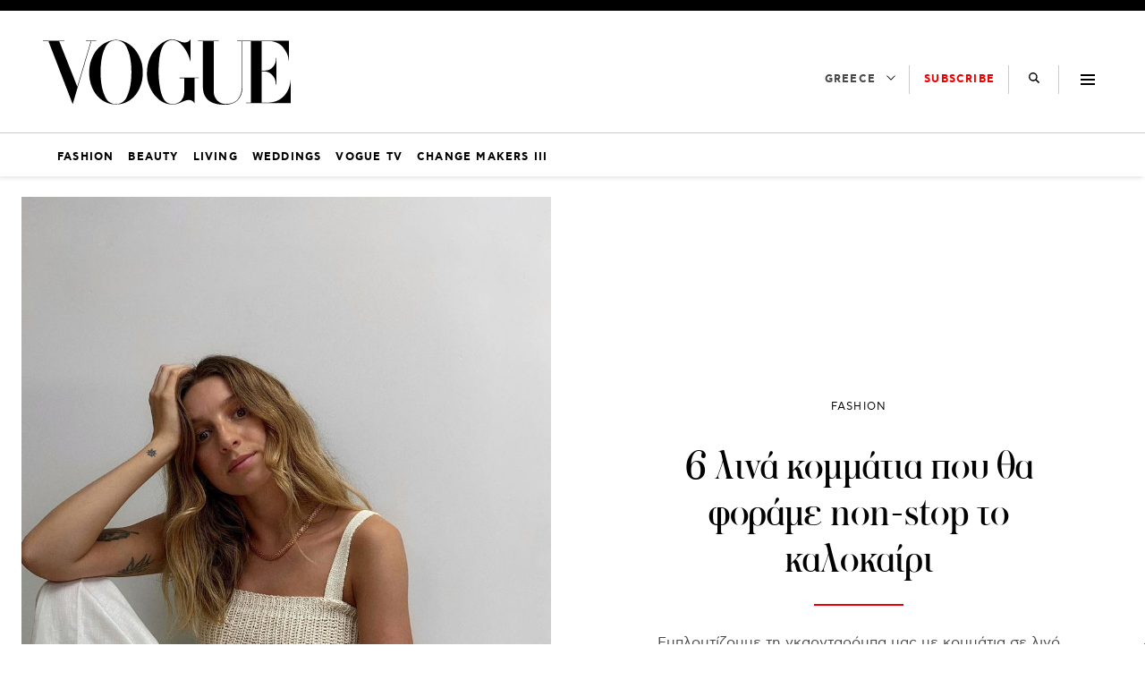

--- FILE ---
content_type: text/css
request_url: https://vogue.gr/wp-content/themes/nxcode/sass/css/newsletter.css?v=1769256635360
body_size: -85
content:
#mc4wp-form-1{max-width:767px;margin:0 auto}.seperator{width:100%;margin:100px 0;border-top:1px solid #000}.newsletter-header{margin:60px auto 40px auto;max-width:900px;text-align:center}.newsletter-header h1{font-weight:400;text-align:center;font-size:64px;line-height:65px;margin-bottom:30px}.newsletter-top-text{font-size:38px;line-height:1.2em;font-weight:700;margin-bottom:30px}.newsletter-text{font-size:22px;line-height:1.59em;margin-bottom:30px}.newsletter-form-d input[type=email]{border:1px solid #000;padding:14px 20px !important;height:54px;width:100%;font-weight:700;font-size:16px;letter-spacing:.1em;color:#000 !important}.newsletter-form-d input[type=email]::placeholder{color:#000 !important}.newsletter-form-d input[type=checkbox]{border:1px solid #d3d3d3;width:18px;height:18px}.newsletter-form-checkbox span{vertical-align:top;line-height:20px;margin-left:6px;letter-spacing:.04em}.newsletter-form-checkbox span a{font-style:italic;font-weight:600;text-decoration:underline}.newsletter-form-d button{background:#e00;color:#fff;padding:14px 20px;border:none;font-size:14px;cursor:pointer;width:100%;border-radius:30px;font-weight:500;max-width:400px}.newsletter-form-d .submit-wrapper{margin-top:60px;margin-bottom:60px}.single-newsletter-form{text-align:center;padding:30px 10px;border-top:4px solid;border-bottom:4px solid;margin-bottom:30px}#mc4wp-form-1 .newsletter-form-checkbox.n-terms{margin-bottom:5px}.newsletter-form-d input[type=email]{opacity:.75}@media(max-width: 1440px){.newsletter-header h1{font-size:40px;line-height:1.1em}.seperator{margin:50px 0}.newsletter-image{margin-bottom:40px}.newsletter-top-text{font-size:30px}.newsletter-text{font-size:18px}}/*# sourceMappingURL=newsletter.css.map */
